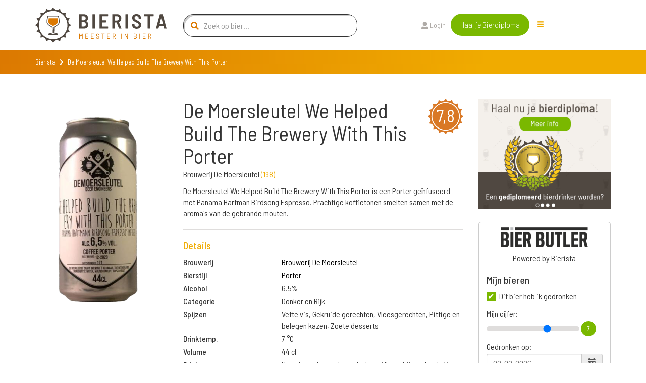

--- FILE ---
content_type: text/html; charset=utf-8
request_url: https://www.bierista.nl/de-moersleutel-we-helped-build-the-brewery-with-this-porter
body_size: 10318
content:
<!DOCTYPE html>
<html>
<head>
<meta charset='utf-8'>
<meta name="viewport" content="width=device-width, initial-scale=1.0">
<title>De Moersleutel We Helped Build The Brewery With This Porter</title>
<meta name="author" content="Bierista">
<meta name="dcterms.rights" content="Copyright 2019 Bierista">
<!-- Google tag (gtag.js) -->
<script async src="https://www.googletagmanager.com/gtag/js?id=G-060YGDRQ2W"></script>
<script>
  window.dataLayer = window.dataLayer || [];
  function gtag(){dataLayer.push(arguments);}
  gtag('js', new Date());
  gtag('config', 'G-060YGDRQ2W');
</script>


<meta name="robots" content="index, follow" />

<meta name="description" content="De Moersleutel We Helped Build The Brewery With This Porter is een Porter, gebrouwen door Brouwerij De Moersleutel uit de categorie Donker en Rijk.  ✅ Juiste keuze.">
<link rel="canonical" href="https://www.bierista.nl/de-moersleutel-we-helped-build-the-brewery-with-this-porter">
<!-- iOS icons -->
<link rel="apple-touch-icon-precomposed" href="https://www.bierista.nl/icon_60x60.png">
<link rel="apple-touch-icon-precomposed" sizes="76x76" href="https://www.bierista.nl/icon_76x76.png">
<link rel="apple-touch-icon-precomposed" sizes="120x120" href="https://www.bierista.nl/icon_120x120.png">
<link rel="apple-touch-icon-precomposed" sizes="152x152" href="https://www.bierista.nl/icon_152x152.png">

<!-- Tile icon for Win8 (144x144 + tile color) -->
<meta name="msapplication-TileImage" content="https://www.bierista.nl/icon_144x144.png">
<meta name="msapplication-TileColor" content="#221d19">

<!-- Chrome Add to Homescreen -->
<meta name="mobile-web-app-capable" content="yes">
<link rel="shortcut icon" sizes="196x196" href="https://www.bierista.nl/icon_196x196.png">

<!-- favicon -->
<link rel="shortcut icon" href="https://www.bierista.nl/favicon.png" type="image/png"/>

<meta property="og:locale" content="nl_NL" />
<meta property="og:type" content="article" />
<meta property="og:title" content="De Moersleutel We Helped Build The Brewery With This Porter" />
<meta property="og:description" content="De Moersleutel We Helped Build The Brewery With This Porter is een Porter, gebrouwen door Brouwerij De Moersleutel uit de categorie Donker en Rijk.  ✅ Juiste keuze." />
<meta property="og:url" content="https://www.bierista.nl/de-moersleutel-we-helped-build-the-brewery-with-this-porter" />
<meta property="og:site_name" content="Bierista" />








<link rel="stylesheet" media="all" href="/assets/application_2018-391e93ba8cebeaed3cde0a3c121e10b0ba12512c89f7899d5772d87dca426ce5.css" />
<script src="/assets/application_2018-1956ddceed2eda4079c5657829e7770ced98ba82b4e02e584c823db8d64031db.js"></script>
<meta name="csrf-param" content="authenticity_token" />
<meta name="csrf-token" content="XVZjrvdO/KntiaectXNjbZuR/tIBhlFqvYzdUCJ8DbDNiEklYl0Y0qzJaTQQNeabjdlDC3BjXJwwRex/5qTuFQ==" />
<script>
  !function(f,b,e,v,n,t,s)
  {if(f.fbq)return;n=f.fbq=function(){n.callMethod?
  n.callMethod.apply(n,arguments):n.queue.push(arguments)};
  if(!f._fbq)f._fbq=n;n.push=n;n.loaded=!0;n.version='2.0';
  n.queue=[];t=b.createElement(e);t.async=!0;
  t.src=v;s=b.getElementsByTagName(e)[0];
  s.parentNode.insertBefore(t,s)}(window, document,'script',
  'https://connect.facebook.net/en_US/fbevents.js');
  fbq('init', '1490750350963772');
  fbq('track', 'PageView');
</script>

<script type="application/ld+json">
{
  "@context": "http://schema.org/",
  "@type": "Product",
  "name": "De Moersleutel We Helped Build The Brewery With This Porter",
  "description": "De Moersleutel We Helped Build The Brewery With This Porter is een Porter geïnfuseerd met Panama Hartman Birdsong Espresso. Prachtige koffietonen smelten samen met de aroma&#39;s van de gebrande mouten. ",
  "aggregateRating": {
    "@type": "AggregateRating",
    "ratingValue": "7.8",
    "bestRating": "10",
    "ratingCount": "1"
  }
}
</script>
</head>

<body class="main-website">
  <noscript><img height="1" width="1" style="display:none" src="https://www.facebook.com/tr?id=1490750350963772&ev=PageView&noscript=1"/></noscript>

  <header>
  <nav class="navbar navbar-default navbar-fixed-top navbar-main-website">
    
    <div class="container">
      <div class="row">
        <!-- Brand and toggle get grouped for better mobile display -->
        <div class="navbar-header col-md-3">
          <button type="button" class="navbar-toggle collapsed" data-toggle="collapse" data-target="#navbar-collapse-1" aria-expanded="false">
            <span class="sr-only">Toggle navigation</span>
            <span class="icon-bar top-bar"></span>
            <span class="icon-bar middle-bar"></span>
            <span class="icon-bar bottom-bar"></span>
          </button>
          <a id="search_form_toggle_xs" class="search_form_toggle visible-sm visible-xs" href="javascript:void()"><i class="fas fa-search"></i></a>
          <a class="navbar-brand" title="Bierista" href="/"><img src="/assets/2018/Bierista-36774826f97849fd57a4c8f0366b2fd33ad7c2136d900a33e14387583495d075.svg" /></a>
        </div>

        <div class="collapse navbar-collapse" id="navbar-collapse-1">
          <ul class="nav navbar-nav main-navbar-ul">
            <li class="search hidden-sm hidden-xs">
              <a id="search_form_toggle" href="javascript:void()"><i class="fas fa-search"></i></a>
            </li>
            <li class="">
              <a class="" id="search_t2" href="javascript:void(0)">
                Zoek bier
                
</a>            </li>
            <li class="">
              <a class="" id="" href="/pages/wat-is-bierista">
                Bierista®
                
</a>            </li>
            <li class="">
              <a class="" id="" href="/bieristas">
                Hall of Fame
                
</a>            </li>
            <li class="">
              <a class="" id="" href="https://www.bierista.nl/shop">
                Shop
                
</a>            </li>
            <li class="">
              <a class="" id="" href="/cadeaubox">
                Bierista® cadeaubox
                
</a>            </li>
            <li class="">
              <a class="" id="" href="/bierlijsten">
                Top 10
                
</a>            </li>
            <li class="">
              <a class="" id="" href="/proefdebieren">
                Cursus &#39;Bier proeven kun je leren&#39;
                
</a>            </li>
            <li class="">
              <a class="" id="" href="/bier-en-spijs-cursus">
                Cursus Bier &amp; Spijs 
                
</a>            </li>
          </ul>
          <div id="search-form-container" class="col-md-4 search-form-container nav navbar-nav">
  <div class="col-md-12">
    <form novalidate="novalidate" class="simple_form beersearch" action="/topbar_search" accept-charset="UTF-8" method="post"><input name="utf8" type="hidden" value="&#x2713;" /><input type="hidden" name="authenticity_token" value="YfURfk/C5OQyrxfzjc1QIGgyXR2QXznY8gEtkxRe5T20f3HIXEvtDWtISR24lzVX/2Y99kp2M7SRDEE29jTaew==" />
      <span class="search-icon"><i class="fas fa-search"></i></span>
      <input type="text" class="form-control search-input" name="search" id="beersearch_search" placeholder="Zoek op bier...">
      <button type="submit" class="btn btn-green hidden pull-right">Zoeken</button>
      <span class="close-icon hidden" id="close_search_form"><i class="fas fa-times"></i></span>
</form>  </div>
  <div class="results-container" id="header_search_results_container">
  </div>
</div><script>
$(document).ready(function() {
$('#beersearch_search').autocomplete({
  serviceUrl: '/search/beer_autocomplete',
  minChars: 2,
  triggerSelectOnValidInput: false,
  onSelect: function (suggestion) {
    if (suggestion.data.startsWith("brew_"))  {
      window.location.href = '/brouwerij/' + suggestion.data.replace(/^brew_/, '');
    } else if (suggestion.data.startsWith("peop_")) {
      window.location.href = '/profiles/' + suggestion.data.replace(/^peop_/, '');
    } else {
      window.location.href = '/' + suggestion.data;
    }
  }
});
});
</script>


          <ul class="nav navbar-nav col-md-4 navbar-right">
              <li><a href="/users/sign_in"><i class="fas fa-user"></i> Login</a>
              </li>
            <li class="nav-register">
              <a class="btn btn-green" href="/bieropleiding">Haal je Bierdiploma</a>
            </li>
            <li class="hidden-xs hidden-sm">
              <div class="drop-menu">
                <div class="dropbtn"><span class="glyphicon glyphicon-menu-hamburger"></div>
                <div class="dropdown-content__wrapper">
                  <div class="dropdown-content">
                      <a id="search_t2" class="visible-xs" href="javascript:void(0)">
                        Zoek bier
</a>                      <a id="" class="" href="/pages/wat-is-bierista">
                        Bierista®
</a>                      <a id="" class="" href="/bieristas">
                        Hall of Fame
</a>                      <a id="" class="" href="https://www.bierista.nl/shop">
                        Shop
</a>                      <a id="" class="" href="/cadeaubox">
                        Bierista® cadeaubox
</a>                      <a id="" class="" href="/bierlijsten">
                        Top 10
</a>                      <a id="" class="" href="/proefdebieren">
                        Cursus &#39;Bier proeven kun je leren&#39;
</a>                      <a id="" class="" href="/bier-en-spijs-cursus">
                        Cursus Bier &amp; Spijs 
</a>                  </div>
                </div>
                </div>
            </li>
          </ul>
        </div>

      </div>
    </div>
  </nav>
</header>


    <div class="breadcrumb-wrapper extra_padding_for_nav">
  <div class="container">
    <div class="row">
      <div class="col-xs-12">
        <ol class="breadcrumb">
          <li><a href="/">Bierista</a></li>
          <i class="fa fa-chevron-right"></i>
          <li class="active">De Moersleutel We Helped Build The Brewery With This Porter</li>
        </ol>
      </div>
    </div>
  </div>
</div>

  









<section id="bier-overview">
  <div class="container">
    <div class="row">
      <div class="col-md-3 col-sm-6">
        <div class="short-beer-info-image">
             <img class="h100" src="https://res.cloudinary.com/bierista/image/upload/c_fit,h_400/v1556523909/de-moersleutel-we-helped-build-the-brewery-with-this-porter" />
        </div>
      </div>

      <div class="col-md-6 col-sm-6 beerinfo_col">
          <span class="rating-button pull-right">7,8</span>
        <h1>De Moersleutel We Helped Build The Brewery With This Porter</h1>
          <p>Brouwerij De Moersleutel <span class="light-orange">(<a href="/brouwerij/brouwerij-de-moersleutel">198</a>)</span></p>
        <div class="text-content">
          <div class="addReadMore showlesscontent" data-count="500">
            De Moersleutel We Helped Build The Brewery With This Porter is een Porter geïnfuseerd met Panama Hartman Birdsong Espresso. Prachtige koffietonen smelten samen met de aroma's van de gebrande mouten. 
          </div>
        </div>

        <div class="line-seperator__gray"></div>

        <div class="long-beer-info">
          <h4 class="light-orange">Details</h4>
            <div class="row long-beer-info__single">
              <div class="col-xs-4"><b>Brouwerij</b></div><div class="col-xs-8"><a href="/brouwerij/brouwerij-de-moersleutel">Brouwerij De Moersleutel</a></div>
            </div>
            <div class="row long-beer-info__single">
              <div class="col-xs-4"><b>Bierstijl</b></div><div class="col-xs-8"><a href="/stijl/porter">Porter</a></div>
            </div>
          <div class="row long-beer-info__single">
            <div class="col-xs-4"><b>Alcohol</b></div><div class="col-xs-8">6.5%</div>
          </div>
            <div class="row long-beer-info__single">
              <div class="col-xs-4"><b>Categorie</b></div><div class="col-xs-8">Donker en Rijk</div>
            </div>
            <div class="row long-beer-info__single">
              <div class="col-xs-4"><b>Spijzen</b></div><div class="col-xs-8">Vette vis, Gekruide gerechten, Vleesgerechten, Pittige en belegen kazen, Zoete desserts</div>
            </div>
            <div class="row long-beer-info__single">
              <div class="col-xs-4"><b>Drinktemp.</b></div><div class="col-xs-8">7 &deg;C</div>
            </div>
            <div class="row long-beer-info__single">
              <div class="col-xs-4"><b>Volume</b></div><div class="col-xs-8">44 cl</div>
            </div>
            <div class="row long-beer-info__single">
              <div class="col-xs-4"><b>Drinkmoment</b></div><div class="col-xs-8">Haardvuur, In goed gezelschap, Alleen, bij een boek, Voor het slapen gaan</div>
            </div>
            <div class="row long-beer-info__single">
              <div class="col-xs-4"><b>Gisting</b></div><div class="col-xs-8">Bovengistend</div>
            </div>

        </div>

      </div>
      <div class="col-md-3 col-sm-12">
          <div class="row sidebar_row">
  <div class="col-md-12 text-center">
      <a target="_blank" rel="nofollow noopener noreferrer" onclick="ga(&#39;send&#39;, &#39;event&#39;, &#39;banner&#39;, &#39;click&#39;, &#39;bierpagina-banner&#39;, &#39;7&#39;); " href="https://www.bierista.nl/bieropleiding">
           <img class="beerbanner_image" style="max-width: 300px;" src="https://res.cloudinary.com/bierista/image/upload/c_fit,h_250,w_300/v1521729713/zabhu7w6sryg5wnintkb" />
</a>  </div>
</div>

          <div class="beerlog" id="user_main_beerlog">
            <div class="row bierbutlerlogo">
              <div class="col-xs-12">
                <div>
                <img width="175" src="/assets/2020/bierbutler_logo-ef073a1adf3cb5a91d09e16a91d97e86dbdbffe1e78bd18467382f3dc13187f8.png" />
                </div>
                Powered by Bierista
              </div>
            </div>
            <div class="row">
  <div class="col-md-12">
    <h4>Mijn bieren</h4>
  </div>
</div>
<div class="row main_beerlog_row">
  <div class="col-md-12" id="beerlogform">
<form class="simple_form form-vertical beerlog" id="new_beerlog" novalidate="novalidate" action="" accept-charset="UTF-8" data-remote="true" method="post"><input name="utf8" type="hidden" value="&#x2713;" />
  
  <div class="form-group hidden beerlog_beer_id"><input class="form-control hidden" type="hidden" name="beerlog[beer_id]" id="beerlog_beer_id" /></div>
  <div class="row">
    <div class="col-md-12">
      <input value="0" type="hidden" name="beerlog_form[is_beerlog]" />
      <input class="boolean optional" type="checkbox" value="1" name="beerlog_form[is_beerlog]" id="beerlog_form_is_beerlog" checked  onclick="set_not_on_wishlist()"/>
      <label class="boolean optional" for="beerlog_form_is_beerlog">Dit bier heb ik gedronken</label>
      <div class="radio-textarea">
        <div class="row pt10">
          <div class="col-md-12">
            <label>Mijn cijfer:</label>
            <div class="range-slider">
              <input id="beerlog-score" name="beerlog[score]" class="range-slider__range" type="range" step="0.1" value="7" min="1" max="10" value="0" min="0" max="10">
              <span class="range-slider__value"></span>
              <label id="beerlog-score-error" class="error" generated="true" for="tasting-score"></label>
            </div>
          </div>
        </div>
        <div class="row">
          <div class="col-md-12">
            <label>Gedronken op:</label>
            <div class="form-group date required drank_at">
              <div class="input-group string required date" id="beerlog_date_picker">
                <input type="text" value="02-02-2026" name="beerlog[drank_at]" id="drank_at" data-date-format="DD-MM-YYYY" class="optional form-control">
                <span class="input-group-addon"><span class="glyphicon glyphicon-calendar"></span></span>
              </div>
            </div>
          </div>
        </div>
      </div>
    </div>

  </div>
  <div class="row">
    <div class="col-md-12">
      <input value="0" type="hidden" name="beerlog_form[is_wishlist]" id="input_beerlog_form_is_wishlist" />
      <input class="boolean optional" type="checkbox" value="1" name="beerlog_form[is_wishlist]" id="beerlog_form_is_wishlist" onclick="set_on_wishlist()"/>
      <label class="boolean optional" for="beerlog_form_is_wishlist">Zet op mijn wishlist</label>
    </div>
  </div>

</form></div>
<script>
function set_on_wishlist(){
  if ($('#beerlog_form_is_wishlist').is(":checked")) {
    $( "#beerlog_form_is_beerlog" ).prop( "checked", false );
  } else {
    $( "#beerlog_form_is_beerlog" ).prop( "checked", true );
  }
}

function set_not_on_wishlist(){
  if ($('#beerlog_form_is_beerlog').is(":checked")) {
    $( "#beerlog_form_is_wishlist" ).prop( "checked", false );
  } else {
    $( "#beerlog_form_is_wishlist" ).prop( "checked", true );
  }
}

var rangeSlider = function(){
  var slider = $('.range-slider'),
      range = $('.range-slider__range'),
      value = $('.range-slider__value');

  slider.each(function(){
    value.each(function(){
      var value = $(this).prev().attr('value');
      $(this).html(value);
    });
    range.on('input', function(){
      $(this).next(value).html(this.value);
    });
  });
};

rangeSlider();

</script>

</div>

            <div class="row text-center pt10">
              <div class="col-xs-12">
                <a class="store_link" href="https://itunes.apple.com/nl/app/bier-butler/id1376597912?mt=8">
                  <img src="/assets/2020/app_store_btn-ecfe7015e283dfc1de6f07f65d56ab4b9d8e9847b2f802300869ad5926eb2277.png" />
</a>                <a class="store_link" href="https://play.google.com/store/apps/details?id=nl.socialbrothers.bierbutlerapp.bierbutler">
                  <img src="/assets/2020/play_store_btn-a299250db665483d640c762d0f83a29a0ce3effd777b1459b27463184b1981a9.png" />
</a>              </div>
            </div>
            <div class="row bierbutlerlogo">
              <div class="col-xs-12">
                Altijd jouw favoriete bieren op zak met de Bier Butler App. Download nu!
              </div>
            </div>
          </div>
      </div>
    </div>
  </div>
</section>

<div class="container">
  <div class="line-seperator__orange"></div>
</div>


  <div class="bierista-beer-ratings">
  <div class="container">
    <div class="row">
      <section class="col-sm-12 ratings_section">
        <div class="col-sm-3 col-sm-offset-1 bierista-beer-ratings__scoring hidden-xs">
            <div class="rating-total text-center">
              <span class="rating-button">7,8</span>
            </div>
            <div>
              <div class="bierista-beer-ratings__bierista-score">
                <div class="score-head">
                  <span class="score-head__score">7,8</span>
                </div>
                <p class="score-summary">Smaak</p>
              </div>
              <div class="bierista-beer-ratings__bierista-score">
                <div class="score-head">
                  <span class="score-head__score">7,7</span>
                </div>
                <p class="score-summary">Zicht</p>
              </div>
              <div class="bierista-beer-ratings__bierista-score">
                <div class="score-head">
                  <span class="score-head__score">7,7</span>
                </div>
                <p class="score-summary">Neus</p>
              </div>
            </div>
        </div>
        <div class="col-sm-7 col-sm-offset-1 bierista-beer-ratings__verdict">
            <span class="rating-button pull-right visible-xs">7,8</span>
          <h2 class="header">Het oordeel van de <span>Bierista's</span></h2>
          <p>De Moersleutel We Helped Build The Brewery With This Porter is beoordeeld met een gemiddelde van 7,8 door onze <a href="/bieristas">Bierista&#39;s</a></p>
            <div class="row visible-xs">
              <div class="col-xs-12 bierista-beer-ratings__bierista-score">
                <div class="score-head">
                  <span class="score-head__score">7,8</span>
                </div>
                <p class="score-summary">Smaak</p>
              </div>
              <div class="col-xs-12 bierista-beer-ratings__bierista-score">
                <div class="score-head">
                  <span class="score-head__score">7,7</span>
                </div>
                <p class="score-summary">Zicht</p>
              </div>
              <div class="col-xs-12 bierista-beer-ratings__bierista-score">
                <div class="score-head">
                  <span class="score-head__score">7,7</span>
                </div>
                <p class="score-summary">Neus</p>
              </div>
            </div>
          <div class="row circle-ratings-container">
            <div class="col-sm-6">

                <div class="verdict-row">
    <span class="verdict-row__category">Aroma</span>
    <ul class="verdict-row__rating">
      <li class="rating-circle full"></li><li class="rating-circle full"></li><li class="rating-circle"></li><li class="rating-circle"></li><li class="rating-circle"></li>
    </ul>
  </div>

              
              
                <div class="verdict-row">
    <span class="verdict-row__category">Bitter</span>
    <ul class="verdict-row__rating">
      <li class="rating-circle full"></li><li class="rating-circle"></li><li class="rating-circle"></li><li class="rating-circle"></li><li class="rating-circle"></li>
    </ul>
  </div>

              
                <div class="verdict-row">
    <span class="verdict-row__category">Moutig</span>
    <ul class="verdict-row__rating">
      <li class="rating-circle full"></li><li class="rating-circle full"></li><li class="rating-circle"></li><li class="rating-circle"></li><li class="rating-circle"></li>
    </ul>
  </div>


            </div>
            <div class="col-sm-6">

              
                <div class="verdict-row">
    <span class="verdict-row__category">Body</span>
    <ul class="verdict-row__rating">
      <li class="rating-circle full"></li><li class="rating-circle full"></li><li class="rating-circle full"></li><li class="rating-circle"></li><li class="rating-circle"></li>
    </ul>
  </div>

              
                <div class="verdict-row">
    <span class="verdict-row__category">Alcohol</span>
    <ul class="verdict-row__rating">
      <li class="rating-circle full"></li><li class="rating-circle full"></li><li class="rating-circle"></li><li class="rating-circle"></li><li class="rating-circle"></li>
    </ul>
  </div>


              
              
            </div>
          </div>
              <p>Ben je Bierista? <a href="/users/sign_in">Login</a> en schrijf een review en ontvang +10 <img class="beericon" src="/assets/2018/Biercoin-da14f38a06474cfd7de1c69cea87f6c1210a59260ed63a96bceb61a8ecd6df4d.svg" /></p>
            <div id="add_review_button" class="collapse in">
              <a class="btn btn-green" onclick="return false;" data-toggle="collapse" data-target="#review_info, #add_review_button" href="/bieropleiding">Review toevoegen</a>
            </div>
            <div class="collapse" id="review_info">
              <p>
                Reviews worden alleen geschreven door onze Bierista’s. 
                Jij kunt nu ook Bierista worden door de Bierista Bieropleiding te doen. 
                Zo weten wij zeker dat je de juiste bierkennis in huis hebt om kwalitatief hoogwaardige beoordelingen te schrijven.<br>
              </p>
              <a class="btn btn-green" href="/bieropleiding"> Bestel Bieropleiding</a>
            </div>
        </div>
      </section>
    </div>
  </div>
</div>


<div class="container">
  <div class="line-seperator__orange"></div>
</div>

  <div id="reviewsholder">
    <div class="bieristas-rating-row" id="rev_5402">
  <div class="container">
    <div class="row">
      <section class="review-section col-sm-12">

        <div class="col-sm-5">
          <div class="bierista-rating-and-comments">
            <div class="bierista-rating-and-comments__comment-box">
              <span class="rating-button">7,8</span>
              <div class="row">
                <div class="col-sm-12">
                  <p>"Deze Coffee Porter is gebrouwen voor deelnemers aan een crowdfunding actie ten behoeve van de brouwerij en past goed in de serie van donkere en zwaardere bieren die DeMoersleutel eigen is (veelal Stouts) en komen in blikken van 44 cl. Dit bier komt met het motto 'Panama Hartmann Birdsong Espresso' Infused."</p>
                </div>
              </div>
            </div>
                <div class="bierista-rating-and-comments__profile with-trophy">
                    <div class="trophy-text-container">
                      <h4>Ton van der Koppel</h4>
                        <p class="trophy-paragraph"><span class="trophy-image"><img src="/assets/2018/Biercoin-da14f38a06474cfd7de1c69cea87f6c1210a59260ed63a96bceb61a8ecd6df4d.svg" /></span> 19.960</p>
                    </div>
                </div>
          </div>
        </div>

        <div class="col-sm-7">
          <div class="taste-profile">
            <div class="taste-profile__header">
              <h5>Review
              </h5>
            </div>

            <div class="row">
              <div class="col-sm-4">

                  <div class="verdict-row">
    <span class="verdict-row__category">Aroma</span>
    <ul class="verdict-row__rating">
      <li class="rating-circle full"></li><li class="rating-circle full"></li><li class="rating-circle"></li><li class="rating-circle"></li><li class="rating-circle"></li>
    </ul>
  </div>

                
                
                  <div class="verdict-row">
    <span class="verdict-row__category">Bitter</span>
    <ul class="verdict-row__rating">
      <li class="rating-circle full"></li><li class="rating-circle"></li><li class="rating-circle"></li><li class="rating-circle"></li><li class="rating-circle"></li>
    </ul>
  </div>

                
                  <div class="verdict-row">
    <span class="verdict-row__category">Moutig</span>
    <ul class="verdict-row__rating">
      <li class="rating-circle full"></li><li class="rating-circle full"></li><li class="rating-circle"></li><li class="rating-circle"></li><li class="rating-circle"></li>
    </ul>
  </div>

                
                  <div class="verdict-row">
    <span class="verdict-row__category">Body</span>
    <ul class="verdict-row__rating">
      <li class="rating-circle full"></li><li class="rating-circle full"></li><li class="rating-circle full"></li><li class="rating-circle"></li><li class="rating-circle"></li>
    </ul>
  </div>

                
                  <div class="verdict-row">
    <span class="verdict-row__category">Alcohol</span>
    <ul class="verdict-row__rating">
      <li class="rating-circle full"></li><li class="rating-circle full"></li><li class="rating-circle"></li><li class="rating-circle"></li><li class="rating-circle"></li>
    </ul>
  </div>

                
                

              </div>

              <div class="col-sm-offset-1 col-sm-7 taste-profile__description">
                  <p class="taste-profile__description-text">
                      <span class="rating-button">7,7</span>
                    <span class="light-orange">Zicht</span> Zwart, ondoorzichtig met rijk, grof en vrij donkerbruin schuim, dat langzaam inkrimpt.
                  </p>
                  <p class="taste-profile__description-text">
                      <span class="rating-button">7,7</span>
                    <span class="light-orange">Neus</span> Wat donker moutig, beetje bitterheid, vermoeden van wat mokka met vooral donkere chocolade.
                  </p>
                  <p class="taste-profile__description-text">
                      <span class="rating-button">7,8</span>
                    <span class="light-orange">Smaak</span> Mooie, iets vollige, licht romige mokka gekleurde smaak en beantwoordt hiermee geheel aan de verwachting van een Coffee Porter. Niet te zwaar (6,5 % alcohol), zelfs iets dun en daarmee prima doordrinkbaar. Je hoeft er niet per se apart voor te gaan zitten om nippend je door de essentie(s) van het bier heen te slaan en mogelijke zwaarte langzaam te laten inwerken. In de nasmaak mokka en bittertje.
                  </p>
                  <p class="taste-profile__description-text">
                    <span class="light-orange">Spijssuggestie</span> Pittig gemarineerd vlees (van de bbq).
                  </p>
              </div>

            </div>
          </div>
        </div>

      </section>
    </div>
  </div>
</div>

  </div>



<section id="filter-beerlist">
  <div class="container">
    <div class="row">
      <div class="col-md-12">
        <section id="single-blog-items">
          <div class="row">
            <div class="col-md-3 col-sm-6 article-filter-items article-tile">
  <div class="single-blog-item">
    <div class="single-blog-item__image on_articles_page text-center">
      <a href="/actueel/gigant-keert-terug-naar-nederland">
          <img height="240" class="image-round-corner img-responsive" src="https://res.cloudinary.com/bierista/image/upload/c_fill,h_240/v1768426141/article-articleimage-2096.png" />
          <div class="pubdate">14-01-26</div>
</a>    </div>
    <div class="single-blog-item__content on_articles_page">
      <div class="row">
        <div class="col-sm-12">
          <h4>Gigant keert terug naar Nederland</h4>
        </div>
      </div>
        <p>Één van de grootste biermerken ter wereld, keert terug naar Nederland. Per direct in verschillende horecagelegenheden en vanaf 16 maart ook bij supermarkten zoals Albert Heijn en Jumbo. Een comeback van een gigant in de Nederlandse bierschappen. </p>
      <a href="/actueel/gigant-keert-terug-naar-nederland">Verder lezen</a>
    </div>
  </div>
</div>

<div class="col-md-3 col-sm-6 article-filter-items article-tile">
  <div class="single-blog-item">
    <div class="single-blog-item__image on_articles_page text-center">
      <a href="/actueel/is-breda-de-bierhoofdstad">
          <img height="240" class="image-round-corner img-responsive" src="https://res.cloudinary.com/bierista/image/upload/c_fill,h_240/v1767960216/article-articleimage-2095.png" />
          <div class="pubdate">09-01-26</div>
</a>    </div>
    <div class="single-blog-item__content on_articles_page">
      <div class="row">
        <div class="col-sm-12">
          <h4>Is Breda de bierhoofdstad?</h4>
        </div>
      </div>
        <p>Onlangs stelden we de vraag: "Is Rotterdam de Bierhoofdstad van Nederland?" Het lokte een interessante discussie uit, maar het antwoord daarop kunnen we je niet geven. Vandaag nomineren we echter wel een andere kandidaat. Want wist je dat de Breda al eeuwenlang bekend staat als echte bierstad?</p>
      <a href="/actueel/is-breda-de-bierhoofdstad">Verder lezen</a>
    </div>
  </div>
</div>

<div class="col-md-3 col-sm-6 article-filter-items article-tile">
  <div class="single-blog-item">
    <div class="single-blog-item__image on_articles_page text-center">
      <a href="/actueel/dry-january-waar-komt-dat-vandaan">
          <img height="240" class="image-round-corner img-responsive" src="https://res.cloudinary.com/bierista/image/upload/c_fill,h_240/v1767457486/article-articleimage-2094.png" />
          <div class="pubdate">03-01-26</div>
</a>    </div>
    <div class="single-blog-item__content on_articles_page">
      <div class="row">
        <div class="col-sm-12">
          <h4>Dry January, waar komt dat vandaan?</h4>
        </div>
      </div>
        <p>In 2025 zagen we de opmars van alcoholvrij- en arm duidelijker zichtbaar worden. En in januari zal die trend ongetwijfeld doorzetten, want sinds de Tweede Wereldoorlog(!) zien we al dat mensen in de eerste maand van het jaar geen alcohol drinken. Toentertijd overigens om hele andere redenen dan nu... </p>
      <a href="/actueel/dry-january-waar-komt-dat-vandaan">Verder lezen</a>
    </div>
  </div>
</div>

<div class="col-md-3 col-sm-6 article-filter-items article-tile">
  <div class="single-blog-item">
    <div class="single-blog-item__image on_articles_page text-center">
      <a href="/actueel/is-rotterdam-de-bierhoofdstad">
          <img height="240" class="image-round-corner img-responsive" src="https://res.cloudinary.com/bierista/image/upload/c_fill,h_240/v1767011182/article-articleimage-2093.png" />
          <div class="pubdate">29-12-25</div>
</a>    </div>
    <div class="single-blog-item__content on_articles_page">
      <div class="row">
        <div class="col-sm-12">
          <h4>Is Rotterdam de Bierhoofdstad?</h4>
        </div>
      </div>
        <p>De vraag van vandaag luidt: "Is Rotterdam de Bierhoofdstad van Nederland?" De organisatie achter Rotterdam Beerfest, dat op zaterdag 7 februari terugkeert, denkt het antwoord te weten: absoluut. Het is echter niet ondenkbaar dat zij ietwat vooringenomen zijn, dus laten we het antwoord vooralsnog in het midden.
</p>
      <a href="/actueel/is-rotterdam-de-bierhoofdstad">Verder lezen</a>
    </div>
  </div>
</div>


          </div>
        </section>
      </div>
    </div>
  </div>
</section>



<script>
function initBeerPageReadMoreReviews() {
  $('a#more_reviews').click(function (e) {
    e.preventDefault();

    $.ajax({
      type: "GET",
      url: $(this).attr('data-url'),
      data: {
        offset: $(this).data('offset'),
        so: $(this).data('so')
      },
      dataType: "script"
    });
  });
}
$(document).ready(function() {
  initBeerPageReadMoreReviews();
  jQuery('#video-modal').on('hidden.bs.modal', function (e) {
    $('#video-modal iframe').attr('src', "");
    $('#video-modal iframe').attr('src', jQuery("#video-modal ").attr("src"));
  });
});
</script>




  

  <section id="cta" class="cta-bar">
    <div class="container">
      <div class="row">
        <div class="col-lg-offset-3 col-lg-6">
          <div class="row">
          <div class="col-xs-12 text-center">
  <a class="btn btn-green" role="button" href="https://www.bierista.nl/bieropleiding?utm_source=site&utm_medium=scroll-footer&utm_campaign=promo">
Haal het officiële Bierdiploma --> KLIK HIER <-- 
  </a>
</div>



          </div>
        </div>
      </div>
    </div>
  </section>

<script>
function showBetween($el, $top, $bottom) {
    function measure() {
        var top_height = $top.height();
        if (($(window).width() > 991) && (top_height < 20)) {
          top_height = 20;
        }
        var position = window.pageYOffset || document.documentElement.scrollTop || document.body.scrollTop || 0;
        var offset = $bottom[0].getBoundingClientRect();
        var addTop = position < top_height;
        var addBottom = offset.top < window.innerHeight && offset.bottom >= 0;

        $el.toggleClass('show-between--top', addTop);
        $el.toggleClass('show-between--bottom', addBottom);
    }

    $(window).on('scroll', measure);
    $(window).on('resize', measure);
    measure();
}

$(document).ready(function() {
$(function () {
  if ( $(window).width() < 992) {
    showBetween($('#cta'), $('header'), $('.footer__links-nix'));
  } else {
    if ($('.breadcrumb-wrapper')) {
      showBetween($('#cta'), $('.breadcrumb-wrapper'), $('.footer__links-nix'));
    } else {
      showBetween($('#cta'), $('header'), $('.footer__links-nix'));
    }
  }
});
});
</script>




  
<div class="fb-images-row">
</div>

<footer class="footer">
  <img class="footer__logo" title="Logo footer" src="/assets/2018/mainwebsite/logo-footer-cd68208eab57c6fb22ac721f329b9f75c9ae3373b3dde3be8987488ea8afab59.svg" />
  <div class="footer__social">
    <a href="https://www.facebook.com/Bierista.nl" alt="Bierista op Facebook" target="_blank" rel="nofollow noopener noreferrer" class="footer__social-icon"><img src="/assets/2018/Facebook-beb63caca4445e743df6bea71eb6edb3b9cad3abcd5edcdc7e6896938a401ab5.svg" /></a>
    <a href="https://twitter.com/Bierista" alt="Bierista op Twitter" target="_blank" rel="nofollow noopener noreferrer" class="footer__social-icon"><img src="/assets/2018/Twitter-b75d8de051bebcdc4ebfa7f4bc85a51fbd65aff623f2f55967c33115e3a8d5e2.svg" /></a>
    <a href="https://www.instagram.com/bierista.nl/" alt="Bierista.nl Instagram" target="_blank" rel="nofollow noopener noreferrer" class="footer__social-icon"><img src="/assets/2018/Instagram-00987c8ef0583318fbbb10bff243d27d0ce4e1dff60cdbcceeac350396b4b952.svg" /></a>
    <a href="https://www.linkedin.com/company/bierista/?originalSubdomain=nl" alt="Bierista.nl LinkedIn" target="_blank" rel="nofollow noopener noreferrer" class="footer__social-icon"><img src="/assets/2018/LinkedIn-ee68fad9d410e924d87f767059730b0db8ffd3bdd18d2a498e825f13c3eb63f6.svg" /></a>
    <a href="https://www.youtube.com/channel/UCZX6J0eFLCykToJXnpyKvbw" alt="Bierista.nl YouTube" target="_blank" rel="nofollow noopener noreferrer" class="footer__social-icon"><img src="/assets/2018/Youtube-87d2009de8ac83f9e6d38db456c7cd47bb42dfb29d36f9011df56f3f67e3f179.svg" /></a>
  </div>

  <div class="footer__bottom">
    <h4 class="footer__bottom-title text-center">De Bierista&reg; Bieropleiding is o.a. bekend van:</h4>
    <div class="container">
      <div class="row">
        <div class="col-sm-5 trustpilot text-center">
          <a target="_blank" rel="nofollow noopener noreferrer" href="https://nl.trustpilot.com/review/bierista.nl">
            <img class="trustpilot__logo" src="/assets/2018/footer/trustpilot-1061dd5b107bb5b0acf0448b6ae53142e6f2c22a4d3255f2bad75a033ab8c261.png" /><br>
            <img class="trustpilot__logo" src="/assets/2018/footer/trustpilot-d65549e2559db54bc96c4c5489035d6333ade495573f4bef5f9557592bbddad2.svg" />
</a>        </div>
        <div class="col-sm-7 footer__brands">
          <img class="footer__brands-img" src="/assets/2018/footer/a-d-68da172effee3182667c90773a9c6536b4d704c79d9cd006ed6884bdbd118ca9.png" />
          <img class="footer__brands-img" src="/assets/2018/footer/rtl-nieuws-849828b834cdebad59aa35bdccd3e34ccf3c532cc7c0fa3b466428ca6bee1891.png" />
          <img class="footer__brands-img" src="/assets/2018/footer/radio-538-e949dd97b14f3fab5a29da6119450d4c47b84ff90b998b07cd6d2e2a675f32b3.png" />
          <img class="footer__brands-img" src="/assets/2018/footer/misset_horeca-7a4f163e229db8e4fe9c7ed2e081e976cbd93055103417777a38e3a6ac0c76d4.jpg" />
          <img class="footer__brands-img" src="/assets/2018/footer/npo-0ee8200c270ddc4f25137c187b9670713a43ff41051980bdcdea468b8dad9df5.png" />
        </div>
      </div>
    </div>

    <div class="container">
      <hr />
      <div class="row footer__links">
        <div class="footer__links-block col-xs-12 col-sm-4 text-center">
            <a href="/pages/faq">Faq</a>
            <a href="/contact">Contact</a>
            <a href="/biersommelier">Biersommelier</a>
            <a href="/pages/werken-bij">Werken bij</a>
        </div>
        <div class="col-xs-4 col-xs-offset-4 col-sm-2 col-sm-offset-1">
          <img class="footer__links-nix" title="Nix 18" src="/assets/2018/mainwebsite/nix-18-a6b1dfbf6c5581a656b2e1d579f8c377439e9f05938957edf76a52ad40d214ec.svg" />
        </div>
        <div class="footer__links-block col-xs-12 col-sm-4 col-sm-offset-1 text-center">
            <a href="/privacy">Cookies</a>
            <a href="/terms">Voorwaarden</a>
            <a href="/privacy">Privacybeleid</a>
        </div>
      </div>
    </div>
  </div>
</footer>

  <!--Start Cookie Script--> <script type="text/javascript" charset="UTF-8" src="//eu.cookie-script.com/s/9dc6657531b35f4d24cc2480642d7e11.js"></script> <!--End Cookie Script-->

  <script type="text/javascript"> _linkedin_partner_id = "4758234"; window._linkedin_data_partner_ids = window._linkedin_data_partner_ids || []; window._linkedin_data_partner_ids.push(_linkedin_partner_id); </script>
<script type="text/javascript"> (function(l) { if (!l){window.lintrk = function(a,b){window.lintrk.q.push([a,b])}; window.lintrk.q=[]} var s = document.getElementsByTagName("script")[0]; var b = document.createElement("script"); b.type = "text/javascript";b.async = true; b.src = "https://snap.licdn.com/li.lms-analytics/insight.min.js"; s.parentNode.insertBefore(b, s);})(window.lintrk); </script>
<noscript><img height="1" width="1" style="display:none;" alt="" src="https://px.ads.linkedin.com/collect/?pid=4758234&fmt=gif" /></noscript>

</body>
</html>


--- FILE ---
content_type: image/svg+xml
request_url: https://www.bierista.nl/assets/2018/mainwebsite/logo-footer-cd68208eab57c6fb22ac721f329b9f75c9ae3373b3dde3be8987488ea8afab59.svg
body_size: 3474
content:
<svg enable-background="new 0 0 77.7 70.7" viewBox="0 0 77.7 70.7" xmlns="http://www.w3.org/2000/svg"><path d="m59.2 20.9c-.1-.1-.3-.2-.4-.3-.6-.4-1.3-.9-1.7-1.6-.1-.8-.3-1.6-.5-2.3 0-.8.5-1.5.9-2.1.1-.1.2-.3.3-.4.2-.3.4-.6.3-.8-.1-.3-.4-.4-.8-.4-.2 0-.3-.1-.5-.1-.7-.1-1.5-.3-2.2-.9-.4-.7-.9-1.3-1.3-2-.3-.8-.2-1.6 0-2.3 0-.2.1-.3.1-.5.1-.4.1-.7 0-.9-.1-.1-.5-.1-.9 0-.2 0-.3.1-.5.1-.7.2-1.5.3-2.3.1-.6-.5-1.3-.9-2-1.3-.6-.6-.8-1.4-.9-2.1 0-.2-.1-.3-.1-.5-.1-.4-.2-.7-.3-.8-.2-.1-.5.1-.8.4-.1.1-.3.2-.4.3-.6.4-1.3.9-2.1 1-.6-.1-1.1-.2-1.7-.3-.8-.4-1.2-1-1.6-1.7-.1-.2-.2-.3-.3-.4-.2-.3-.4-.6-.6-.6-.2 0-.4.3-.6.6-.2.1-.3.3-.3.4-.4.6-.9 1.3-1.6 1.7-.8.1-1.6.3-2.3.5-.8 0-1.5-.5-2.1-.9-.1-.1-.3-.2-.4-.3-.3-.2-.6-.4-.8-.3-.2.1-.2.4-.3.8 0 .1-.1.3-.1.5-.1.7-.3 1.5-.9 2.2-.8.3-1.5.8-2.1 1.3-.8.3-1.6.2-2.3 0-.2 0-.3-.1-.5-.1-.4-.1-.7-.1-.9 0-.1.1-.1.5 0 .9 0 .2.1.3.1.5.2.7.3 1.5.1 2.3-.5.6-.9 1.3-1.3 2-.6.6-1.4.8-2.1.9-.2 0-.3.1-.5.1-.4.1-.7.2-.8.3-.1.2.1.5.4.8.1.1.2.3.3.4.4.6.9 1.3 1 2.1-.1.6-.2 1.1-.3 1.7-.4.8-1 1.2-1.7 1.6-.2.1-.3.2-.4.3-.3.2-.6.4-.6.6 0 .2.3.4.6.6.1.1.3.2.4.3.6.4 1.3.9 1.7 1.6.1.8.3 1.6.5 2.3 0 .8-.5 1.5-.9 2.2-.1.1-.2.3-.3.4-.2.3-.4.6-.3.8.1.2.4.2.8.3.2 0 .3.1.5.1.7.1 1.5.3 2.2.9.4.7.9 1.3 1.3 2 .3.8.2 1.6 0 2.3 0 .2-.1.3-.1.5-.1.4-.1.7 0 .9.1.1.5.1.9 0 .1 0 .3-.1.5-.1.7-.2 1.5-.3 2.3-.1.6.5 1.3.9 2 1.3.6.6.8 1.4.9 2.1 0 .2.1.3.1.5.1.4.2.7.3.8.2.1.5-.1.8-.4.1-.1.3-.2.4-.3.6-.4 1.3-.9 2.1-1 .6.1 1.1.2 1.7.3.8.4 1.2 1 1.6 1.7.1.2.2.3.3.4.2.3.4.6.6.6.2 0 .4-.3.6-.6.1-.1.2-.3.3-.4.4-.6.9-1.3 1.6-1.7.8-.1 1.6-.3 2.3-.5.8 0 1.5.5 2.2.9.1.1.3.2.4.3.3.2.6.4.8.3.2-.1.2-.4.3-.8 0-.2.1-.3.1-.5.1-.7.3-1.5.9-2.2.7-.4 1.3-.8 2-1.3.8-.3 1.6-.2 2.3 0 .2 0 .3.1.5.1.4.1.7.1.9 0 .1-.1.1-.5 0-.9 0-.2-.1-.3-.1-.5-.2-.7-.3-1.5-.1-2.3.5-.6.9-1.3 1.3-2 .6-.6 1.4-.8 2.1-.9.2 0 .3-.1.5-.1.4-.1.7-.2.8-.3.1-.2-.1-.5-.4-.8-.1-.1-.2-.3-.3-.4-.4-.6-.9-1.3-1-2.1.1-.6.2-1.1.3-1.7.4-.8 1-1.2 1.7-1.6.2-.1.3-.2.4-.3.3-.2.6-.4.6-.6 0-.2-.3-.4-.6-.6z" fill="#504841"/><path d="m38.8.5c.2 0 .4.3.6.6.1.1.2.3.3.4.4.6.9 1.3 1.6 1.7.6.1 1.1.2 1.7.3.8-.1 1.5-.5 2.1-1 .1-.1.3-.2.4-.3.3-.2.5-.4.7-.4h.1c.2.1.3.4.3.8 0 .1.1.3.1.5.1.7.4 1.5.9 2.1.7.4 1.4.8 2 1.3.3.1.6.1.9.1.5 0 1-.1 1.4-.2.2 0 .3-.1.5-.1.2-.1.4-.1.6-.1.1 0 .2 0 .3.1.1.1.1.5 0 .9 0 .2-.1.3-.1.5-.1.7-.3 1.5 0 2.3.5.6.9 1.3 1.3 2 .6.6 1.4.7 2.2.9.2 0 .3.1.5.1.4.1.7.1.8.3.1.2-.1.5-.3.8-.1.1-.2.3-.3.4-.4.6-.9 1.3-.9 2.1.2.8.4 1.5.5 2.3.4.8 1 1.2 1.7 1.6.2.1.3.2.4.3.3.2.6.4.6.6 0 .2-.3.4-.6.6-.1.1-.3.2-.4.3-.6.4-1.3.9-1.7 1.6-.1.6-.2 1.1-.3 1.7.1.8.5 1.5 1 2.1.1.1.2.3.3.4.2.3.4.6.4.8-.1.2-.4.3-.8.3-.1 0-.3.1-.5.1-.7.1-1.5.4-2.1.9-.4.7-.8 1.4-1.3 2-.3.8-.1 1.6.1 2.3 0 .2.1.3.1.5.1.4.1.7 0 .9-.1.1-.2.1-.3.1-.2 0-.4 0-.6-.1-.2 0-.3-.1-.5-.1-.4-.1-.8-.2-1.3-.2-.4 0-.7 0-1.1.2-.6.5-1.3.9-2 1.3-.6.6-.7 1.4-.9 2.2 0 .2 0 .3-.1.5-.1.4-.1.7-.3.8h-.1c-.2 0-.4-.2-.7-.3-.1-.1-.3-.2-.4-.3-.6-.4-1.3-.9-2.2-.9-.8.2-1.5.4-2.3.5-.8.4-1.2 1-1.6 1.7-.1.2-.2.3-.3.4-.2.3-.4.6-.6.6-.2 0-.4-.3-.6-.6-.1-.1-.2-.3-.3-.4-.4-.6-.9-1.3-1.6-1.7-.6-.1-1.1-.2-1.7-.3-.8.1-1.5.5-2.1 1-.1.1-.3.2-.4.3-.3.2-.5.4-.7.4 0 0 0 0-.1 0s-.1-.4-.1-.7c0-.1-.1-.3-.1-.5-.1-.7-.4-1.5-.9-2.1-.7-.4-1.4-.8-2-1.3-.3-.1-.6-.1-.9-.1-.5 0-1 .1-1.4.2-.2 0-.3.1-.5.1s-.4.1-.6.1c-.1 0-.2 0-.3-.1-.1-.1-.1-.5 0-.9 0-.2.1-.3.1-.5.1-.7.3-1.5 0-2.3-.5-.6-.9-1.3-1.3-2-.6-.6-1.4-.7-2.2-.9-.2 0-.3 0-.5-.1-.4-.1-.7-.1-.8-.3-.1-.2.1-.5.3-.8.1-.1.2-.3.3-.4.4-.6.9-1.3.9-2.2-.2-.8-.4-1.5-.5-2.3-.4-.8-1-1.2-1.7-1.6-.2-.1-.3-.2-.4-.3-.3-.2-.6-.4-.6-.6 0-.2.3-.4.6-.6.1-.1.3-.2.4-.3.6-.4 1.3-.9 1.7-1.6.1-.6.2-1.1.3-1.7-.1-.8-.5-1.5-1-2.1-.1-.1-.2-.3-.3-.4-.2-.3-.4-.6-.4-.8.1-.2.4-.3.8-.3.1 0 .3-.1.5-.1.7-.1 1.5-.4 2.1-.9.4-.7.8-1.4 1.3-2 .3-.8.1-1.6 0-2.3 0-.2-.1-.3-.1-.5-.1-.4-.1-.7 0-.9.1-.1.2-.1.3-.1.2 0 .4 0 .6.1.2 0 .3.1.5.1.4.1.8.2 1.3.2.4 0 .7 0 1.1-.2.6-.5 1.3-.9 2-1.3.6-.6.7-1.4.9-2.2 0-.2.1-.3.1-.5.1-.4.2-.7.3-.8h.1c.2 0 .4.2.7.3.1.1.3.2.4.3.6.4 1.3.9 2.1.9.8-.2 1.5-.4 2.3-.5.8-.4 1.2-1 1.6-1.7.1-.2.2-.3.3-.4 0-.3.2-.6.4-.6zm0-.5c-.5 0-.8.4-1 .8-.1.1-.2.3-.3.4-.3.5-.8 1.1-1.4 1.4-.8.1-1.5.3-2.2.5-.7 0-1.3-.4-1.8-.8-.1-.1-.3-.2-.4-.3-.4-.3-.7-.4-1-.4-.1 0-.2 0-.3 0-.4.2-.5.7-.6 1.2 0 .1-.1.3-.1.5-.1.7-.2 1.4-.7 1.9-.7.4-1.3.8-1.9 1.3-.2.1-.5.1-.8.1-.4 0-.8-.1-1.2-.1-.2 0-.3-.1-.5-.1s-.4-.1-.6-.1c-.3 0-.5.1-.6.2-.3.3-.2.8-.1 1.3 0 .1.1.3.1.5.1.6.3 1.3.1 2-.5.7-.9 1.3-1.3 1.9-.5.4-1.2.6-1.8.7-.2 0-.4.1-.5.1-.5.1-1 .2-1.1.6-.1.4.1.8.4 1.2.1.1.2.3.3.4.4.5.8 1.1.8 1.8-.1.5-.2 1-.3 1.6-.3.6-.9 1-1.4 1.4-.1.1-.3.2-.4.3-.4.3-.8.6-.8 1 0 .4.4.7.8 1 .1.1.3.2.4.3.5.3 1.1.7 1.4 1.4.1.7.3 1.5.5 2.2 0 .7-.4 1.3-.8 1.8-.1.1-.2.3-.3.4-.3.4-.5.8-.4 1.2.2.4.7.5 1.2.6.1 0 .3.1.5.1.6.1 1.3.3 1.8.7.4.7.8 1.3 1.3 1.9.2.6.1 1.4 0 2 0 .2-.1.3-.1.5-.1.5-.2 1 .1 1.3.1.1.3.2.6.2.2 0 .5-.1.7-.1.1 0 .3-.1.5-.1.4-.1.8-.2 1.3-.2.3 0 .5 0 .7.1.7.5 1.3.9 1.9 1.2.4.5.6 1.2.7 1.8 0 .2.1.3.1.5.1.5.2.9.6 1.1h.2c.3 0 .6-.2 1-.5.1-.1.3-.2.4-.3.5-.4 1.1-.8 1.8-.8.5.1 1 .2 1.6.3.6.3 1 .9 1.4 1.4.1.2.2.3.3.4.3.4.6.8 1 .8.4 0 .7-.4 1-.8.1-.1.2-.3.3-.4.3-.5.7-1.1 1.4-1.4.8-.1 1.5-.3 2.2-.4.7 0 1.3.4 1.8.8.1.1.3.2.4.3.4.3.7.4 1 .4h.3c.4-.2.5-.7.6-1.2 0-.1.1-.3.1-.5.1-.6.3-1.3.7-1.8.7-.4 1.3-.8 1.9-1.3.2-.1.5-.1.8-.1.4 0 .8.1 1.2.1.2 0 .4.1.5.1.2 0 .4.1.6.1.3 0 .5-.1.6-.2.3-.3.2-.8.1-1.3 0-.1-.1-.3-.1-.5-.1-.6-.3-1.3-.1-2 .5-.7.9-1.3 1.3-1.9.5-.4 1.2-.6 1.8-.7.2 0 .4-.1.5-.1.5-.1 1-.2 1.1-.6.2-.5-.1-.9-.4-1.3-.1-.1-.2-.3-.3-.4-.4-.5-.8-1.1-.8-1.8.1-.5.2-1 .3-1.6.3-.6.9-1 1.4-1.4.2-.1.3-.2.4-.3.4-.3.8-.6.8-1 0-.4-.4-.7-.8-1-.1-.1-.3-.2-.4-.3-.5-.3-1.1-.7-1.4-1.4-.1-.7-.3-1.5-.5-2.2 0-.7.4-1.3.8-1.8.1-.1.2-.3.3-.4.3-.4.5-.8.4-1.2-.2-.4-.7-.5-1.2-.6-.1 0-.3-.1-.5-.1-.6-.1-1.3-.3-1.8-.7-.4-.7-.8-1.3-1.3-1.9-.2-.6-.1-1.4 0-2 0-.2.1-.3.1-.5.1-.5.2-1-.1-1.3-.2-.1-.4-.2-.6-.2s-.5.1-.7.1c-.1 0-.3.1-.5.1-.4.1-.8.2-1.3.2-.3 0-.5 0-.7-.1-.7-.5-1.3-.9-1.9-1.3-.4-.5-.6-1.2-.7-1.8 0-.2-.1-.4-.1-.5-.1-.5-.2-.9-.6-1.1-.1 0-.1 0-.2 0-.3 0-.6.2-1 .5-.2.1-.3.2-.5.4-.5.4-1.1.8-1.8.8-.5-.1-1-.2-1.6-.3-.6-.3-1-.9-1.4-1.4 0-.2-.1-.3-.2-.5-.2-.4-.5-.8-1-.8z" fill="#fff"/><circle cx="38.8" cy="21.5" fill="#fff" r="16.9"/><path d="m7 60.4c-.7.6-1.7.9-2.8.9h-4c-.1 0-.1 0-.2-.1 0 0-.1-.1-.1-.2v-12.3c0-.1 0-.1.1-.2 0 0 .1-.1.2-.1h3.7c1.2 0 2.2.3 2.9.9s1 1.5 1 2.6c0 1.3-.5 2.2-1.5 2.7-.1 0-.1.1 0 .1 1.2.6 1.7 1.7 1.7 3.1 0 1.2-.3 2-1 2.6zm-4.9-10v3.4c0 .1 0 .1.1.1h1.7c.6 0 1-.2 1.4-.5s.5-.8.5-1.3c0-.6-.2-1-.5-1.3s-.8-.5-1.4-.5l-1.8.1c.1-.1 0-.1 0 0zm3.3 8.6c.3-.3.5-.8.5-1.4s-.2-1.1-.5-1.4-.8-.5-1.3-.5h-1.9c-.1 0-.1 0-.1.1v3.7c0 .1 0 .1.1.1h1.8c.6-.1 1.1-.3 1.4-.6z" fill="#fff"/><path d="m11.9 61.3s-.1-.1-.1-.2v-12.4c0-.1 0-.1.1-.2 0 0 .1-.1.2-.1h1.7c.1 0 .1 0 .2.1s.1.1.1.2v12.5c0 .1 0 .1-.1.2 0 0-.1.1-.2.1h-1.8c0-.1-.1-.2-.1-.2z" fill="#fff"/><path d="m25.6 50.2s-.1.1-.2.1h-5.1c-.1 0-.1 0-.1.1v3.5c0 .1 0 .1.1.1h3.3c.1 0 .1 0 .2.1s.1.1.1.2v1.4c0 .1 0 .1-.1.2s-.1.1-.2.1h-3.3c-.1 0-.1 0-.1.1v3.5c0 .1 0 .1.1.1h5.1c.1 0 .1 0 .2.1 0 0 .1.1.1.2v1.4c0 .1 0 .1-.1.2 0 0-.1.1-.2.1h-7.1c-.1 0-.1 0-.2-.1 0 0-.1-.1-.1-.2v-12.7c0-.1 0-.1.1-.2 0 0 .1-.1.2-.1h7.1c.1 0 .1 0 .2.1 0 0 .1.1.1.2v1.4s0 .1-.1.1z" fill="#fff"/><path d="m35.3 61.2-2-5.3s-.1-.1-.1-.1h-1.6c-.1 0-.1 0-.1.1v5.2c0 .1 0 .1-.1.2 0 0-.1.1-.2.1h-1.7c-.1 0-.1 0-.2-.1 0 0-.1-.1-.1-.2v-12.4c0-.1 0-.1.1-.2s.1-.1.2-.1h4.3c.7 0 1.3.2 1.9.5.5.3 1 .8 1.3 1.3.3.6.4 1.2.4 2s-.2 1.5-.6 2.1-.9 1-1.5 1.3c-.1 0-.1.1-.1.1l2.2 5.4v.1c0 .1-.1.1-.2.1h-1.8c0 .1-.1 0-.1-.1zm-3.7-10.8v3.6c0 .1 0 .1.1.1h1.9c.5 0 .9-.2 1.3-.5.3-.3.5-.8.5-1.4s-.2-1.1-.5-1.4c-.3-.4-.7-.5-1.3-.5l-2 .1c0-.1 0-.1 0 0z" fill="#fff"/><path d="m41.2 61.3s-.1-.1-.1-.2v-12.4c0-.1 0-.1.1-.2s.1-.1.2-.1h1.6c.1 0 .1 0 .2.1s.1.1.1.2v12.5c0 .1 0 .1-.1.2 0 0-.1.1-.2.1h-1.7c0-.1-.1-.2-.1-.2z" fill="#fff"/><path d="m49 61.1c-.6-.3-1.1-.7-1.4-1.2-.4-.6-.6-1.2-.6-1.9v-.5c0-.1 0-.1.1-.2 0 0 .1-.1.2-.1h1.7c.1 0 .1 0 .2.1 0 0 .1.1.1.2v.4c0 .5.2 1 .6 1.3s.9.5 1.5.5 1-.1 1.3-.4.5-.7.5-1.2c0-.3-.1-.6-.3-.9-.2-.2-.4-.5-.7-.7s-.8-.5-1.5-.8c-.7-.4-1.4-.7-1.8-1-.5-.3-.8-.7-1.1-1.2s-.5-1.1-.5-1.8c0-1.1.3-1.9 1.1-2.5.7-.6 1.6-.9 2.8-.9.8 0 1.5.2 2.1.5s1.1.7 1.4 1.3.5 1.2.5 1.9v.4c0 .1 0 .1-.1.2 0 0-.1.1-.2.1h-1.7c-.1 0-.1 0-.2-.1s-.1-.1-.1-.2v-.4c0-.5-.2-1-.5-1.3s-.8-.5-1.4-.5c-.5 0-.9.1-1.2.4s-.5.7-.5 1.2c0 .3.1.6.2.8.2.2.4.5.7.7s.8.5 1.5.8c.9.5 1.5.9 2 1.2.4.3.8.6 1.1 1.1.3.4.4 1 .4 1.6 0 1.1-.4 1.9-1.1 2.6-.7.6-1.7 1-2.9 1-.9-.1-1.6-.2-2.2-.5z" fill="#fff"/><path d="m66.1 48.5s.1.1.1.2v1.4c0 .1 0 .1-.1.2 0 0-.1.1-.2.1h-2.9c-.1 0-.1 0-.1.1v10.7c0 .1 0 .1-.1.2 0 0-.1.1-.2.1h-1.7c-.1 0-.1 0-.2-.1 0 0-.1-.1-.1-.2v-10.8c0-.1 0-.1-.1-.1h-2.5c-.1 0-.1 0-.2-.1 0 0-.1-.1-.1-.2v-1.4c0-.1 0-.1.1-.2 0 0 .1-.1.2-.1h8c0 .2.1.2.1.2z" fill="#fff"/><path d="m75.4 61.2-.5-2s0-.1-.1-.1h-3.8s-.1 0-.1.1l-.5 2c0 .1-.1.2-.3.2h-1.8c-.2 0-.2-.1-.2-.2l3.3-12.5c0-.1.1-.2.3-.2h2.3c.1 0 .2.1.3.2l3.4 12.5v.1c0 .1-.1.2-.2.2h-1.8c-.1-.1-.2-.2-.3-.3zm-3.9-3.8h2.9.1s0 0 0-.1l-1.5-6s0-.1-.1-.1 0 0-.1.1l-1.3 6.1c-.1 0-.1 0 0 0z" fill="#fff"/><g fill="#dc7901"><path d="m6.8 70.6v-4.5s0-.1.1-.1h.3.1l1 2 1-2h.1.3s.1 0 .1.1v4.5s0 .1-.1.1h-.3s-.1 0-.1-.1v-3.5l-.8 1.6s0 0-.1 0h-.2-.1l-.8-1.7v3.5s0 .1-.1.1z"/><path d="m14.8 66.4h-2v1.6h1.3s.1 0 .1.1v.3s0 .1-.1.1h-1.3v1.7h2s.1 0 .1.1v.3s0 .1-.1.1h-2.4s-.1 0-.1-.1v-4.5s0-.1.1-.1h2.4s.1 0 .1.1l-.1.3c.1 0 .1 0 0 0z"/><path d="m19.7 66.4h-2v1.6h1.3s.1 0 .1.1v.3s0 .1-.1.1h-1.3v1.7h2s.1 0 .1.1v.3s0 .1-.1.1h-2.4s-.1 0-.1-.1v-4.5s0-.1.1-.1h2.4s.1 0 .1.1z"/><path d="m22.2 70.3c-.2-.2-.4-.5-.4-.9v-.2s0-.1.1-.1h.3s.1 0 .1.1v.2c0 .2.1.4.2.6.2.1.4.2.7.2s.5-.1.6-.2.2-.3.2-.6c0-.2 0-.3-.1-.4s-.2-.2-.3-.3-.3-.2-.6-.3-.5-.3-.6-.4c-.2-.1-.3-.2-.4-.4s-.1-.4-.1-.6c0-.4.1-.6.3-.8s.5-.3.9-.3.7.1 1 .3c.2.2.4.5.4.9v.2s0 .1-.1.1h-.3s-.1 0-.1-.1v-.1c0-.2-.1-.4-.2-.6-.2-.2-.4-.2-.6-.2s-.4.1-.6.2c-.1.1-.2.3-.2.5 0 .1 0 .3.1.4s.2.2.3.3.3.2.6.3c.3.2.5.3.7.4s.3.3.4.4c.1.2.1.3.1.6 0 .4-.1.7-.4.9-.2.2-.6.3-1 .3s-.7-.1-1-.4z"/><path d="m29.3 66.1v.3s0 .1-.1.1h-1.1v4.1s0 .1-.1.1h-.3s-.1 0-.1-.1v-4.1h-1s-.1 0-.1-.1v-.3s0-.1.1-.1l2.7.1c0-.1 0-.1 0 0z"/><path d="m34.1 66.4h-2v1.6h1.3s.1 0 .1.1v.3s0 .1-.1.1h-1.3v1.7h2s.1 0 .1.1v.3s0 .1-.1.1h-2.4s-.1 0-.1-.1v-4.5s0-.1.1-.1h2.4s.1 0 .1.1z"/><path d="m38.7 70.6-.8-2.1h-.9v2s0 .1-.1.1h-.3s-.1 0-.1-.1v-4.5s0-.1.1-.1h1.4c.4 0 .6.1.9.4.2.2.3.5.3.9 0 .3-.1.6-.2.8s-.3.4-.6.4l.9 2.1s0 .1-.1.1zm-1.8-4.2v1.7h.9c.2 0 .4-.1.6-.2.1-.2.2-.4.2-.6 0-.3-.1-.5-.2-.6s-.3-.2-.6-.2z"/><path d="m44.2 70.6v-4.5s0-.1.1-.1h.3s.1 0 .1.1v4.5s0 .1-.1.1z"/><path d="m47.2 70.6v-4.5s0-.1.1-.1h.3.1l1.8 3.5v-3.5s0-.1.1-.1h.3s.1 0 .1.1v4.5s0 .1-.1.1h-.3-.1l-1.8-3.5v3.5s0 .1-.1.1z"/><path d="m57.3 68.2c.2.1.4.2.5.4s.2.4.2.7c0 .4-.1.7-.4.9-.2.2-.5.3-.9.3h-1.3s-.1 0-.1-.1v-4.5s0-.1.1-.1h1.2c.4 0 .7.1 1 .3.2.2.3.5.3.9 0 .2-.1.5-.2.6-.1.4-.2.5-.4.6zm-1.6-1.8v1.6h.8c.3 0 .5-.1.6-.2s.2-.3.2-.6-.1-.5-.2-.6c-.1-.2-.3-.2-.6-.2zm1.5 3.6c.1-.2.2-.4.2-.6 0-.3-.1-.5-.2-.7-.2-.2-.4-.2-.6-.2h-.8v1.7h.9c.2 0 .4-.1.5-.2z"/><path d="m60.3 70.6v-4.5s0-.1.1-.1h.3s.1 0 .1.1v4.5s0 .1-.1.1z"/><path d="m65.8 66.4h-2v1.6h1.3s.1 0 .1.1v.3s0 .1-.1.1h-1.3v1.7h2s.1 0 .1.1v.3s0 .1-.1.1h-2.4s-.1 0-.1-.1v-4.5s0-.1.1-.1h2.4s.1 0 .1.1z"/><path d="m70.4 70.6-.8-2.1h-.8v2s0 .1-.1.1h-.3s-.1 0-.1-.1v-4.5s0-.1.1-.1h1.4c.4 0 .6.1.9.4s.3.5.3.9c0 .3-.1.6-.2.8s-.3.4-.6.4l.9 2.1s0 .1-.1.1zm-1.8-4.2v1.7h.9c.2 0 .4-.1.6-.2.1-.2.2-.4.2-.6 0-.3-.1-.5-.2-.6s-.3-.2-.6-.2z"/></g><path d="m34.3 32.2c.4-.1.7-.2 1.1-.2.7-.1 1.4-.3 2.1-.4s1-.5.9-1.2c-.1-2-.1-4.1-.2-6.1 0-.6-.3-1-.8-1.2-1-.6-2.1-1.2-3-1.8-.8-.5-1.4-1.1-1.9-1.9-.3-.6-.5-1.3-.5-2 0-2 .3-3.9.9-5.8.1-.4.2-.5.7-.5h10.6c.5 0 .5 0 .7.5.5 1.9.8 3.8.9 5.8 0 .7-.1 1.4-.5 2-.4.8-1.1 1.5-1.9 1.9-1 .6-2 1.2-3 1.8-.5.3-.8.7-.8 1.2-.1 2-.1 4.1-.2 6.1 0 .7.2 1 .9 1.2.7.1 1.4.3 2.1.4.4.1.7.2 1.1.2-.1 0-9.2.1-9.2 0m9.7.9c.4-.2.6-.4.6-.8s-.3-.6-.7-.8c-.2 0-.3-.1-.5-.1-1-.2-2-.4-3-.6-.2 0-.3-.1-.3-.4 0-.8.1-1.7.1-2.5 0-1.2.1-2.3.1-3.5 0-.3.1-.5.4-.6.4-.2.7-.4 1.1-.6 1.2-.7 2.4-1.3 3.3-2.4.9-.9 1.4-2 1.4-3.2 0-.8 0-1.5-.1-2.3-.1-1.4-.4-2.7-.8-4-.2-.8-.6-1.1-1.4-1.1-3.7 0-10.7 0-10.7 0-.8 0-1.2.3-1.4 1.1-.4 1.3-.6 2.7-.8 4-.1.8-.1 1.5-.1 2.3 0 1.3.5 2.3 1.4 3.2 1 1 2.1 1.7 3.3 2.4.4.2.7.4 1.1.6.3.1.4.3.4.6 0 1.2.1 2.3.1 3.5 0 .8 0 1.7.1 2.5 0 .2-.1.3-.3.4-1 .2-2 .4-3 .6-.2 0-.3.1-.5.1-.4.1-.7.4-.7.8s.1.6.6.8c0 0 .7.1 5.1.1 4.5 0 5.2-.1 5.2-.1z" fill="#504841"/><path d="m44.4 17.3c0-1.3-.2-2.7-.5-4h-10.2c-.3 1.4-.4 2.7-.5 4 0 .5.1 1 .3 1.4.3.6.8 1.1 1.5 1.5.8.5 1.7 1 2.5 1.5l.5.3c.3.2.6.4.8.7.2-.2.5-.5.8-.7l.5-.3c.8-.5 1.7-1 2.5-1.5.7-.4 1.1-.9 1.5-1.5.2-.4.3-.8.3-1.4z" fill="#dc7901"/></svg>

--- FILE ---
content_type: image/svg+xml
request_url: https://www.bierista.nl/assets/2018/Facebook-beb63caca4445e743df6bea71eb6edb3b9cad3abcd5edcdc7e6896938a401ab5.svg
body_size: 2182
content:
<?xml version="1.0" encoding="utf-8"?>
<!-- Generator: Adobe Illustrator 16.0.4, SVG Export Plug-In . SVG Version: 6.00 Build 0)  -->
<!DOCTYPE svg PUBLIC "-//W3C//DTD SVG 1.1//EN" "http://www.w3.org/Graphics/SVG/1.1/DTD/svg11.dtd">
<svg version="1.1" id="Laag_1" xmlns="http://www.w3.org/2000/svg" xmlns:xlink="http://www.w3.org/1999/xlink" x="0px" y="0px"
	 width="24.255px" height="24.256px" viewBox="0 0 24.255 24.256" enable-background="new 0 0 24.255 24.256" xml:space="preserve">
<g>
	<path fill="#DC7901" d="M23.903,11.777c-0.073-0.052-0.154-0.103-0.244-0.156c-0.358-0.229-0.754-0.509-0.957-0.947
		c-0.062-0.457-0.153-0.904-0.271-1.341c0.018-0.481,0.27-0.894,0.51-1.243c0.062-0.083,0.116-0.162,0.163-0.238
		c0.121-0.18,0.226-0.359,0.19-0.457l-0.005-0.008c-0.045-0.096-0.246-0.144-0.46-0.183c-0.087-0.019-0.182-0.034-0.285-0.047
		c-0.419-0.071-0.891-0.176-1.25-0.497c-0.235-0.396-0.494-0.775-0.776-1.135c-0.169-0.449-0.099-0.925-0.015-1.34
		c0.024-0.102,0.044-0.194,0.058-0.282c0.041-0.213,0.067-0.419-0.005-0.496L20.55,3.402c-0.08-0.07-0.283-0.036-0.496,0.012
		c-0.087,0.018-0.181,0.039-0.279,0.068c-0.415,0.098-0.892,0.187-1.347,0.03c-0.375-0.274-0.763-0.533-1.172-0.758
		c-0.319-0.346-0.439-0.803-0.523-1.21c-0.017-0.103-0.035-0.197-0.058-0.282c-0.045-0.213-0.1-0.413-0.197-0.455L16.47,0.805
		c-0.101-0.034-0.274,0.078-0.451,0.205c-0.074,0.051-0.15,0.106-0.231,0.172c-0.342,0.251-0.743,0.517-1.221,0.553
		c-0.323-0.075-0.651-0.135-0.983-0.18c-0.438-0.204-0.72-0.599-0.948-0.958c-0.053-0.09-0.104-0.171-0.155-0.243
		C12.36,0.171,12.237,0.005,12.132,0h-0.009c-0.104,0.005-0.229,0.171-0.348,0.354c-0.051,0.072-0.102,0.153-0.154,0.243
		c-0.229,0.359-0.511,0.754-0.949,0.958c-0.457,0.062-0.904,0.154-1.341,0.271C8.85,1.809,8.438,1.556,8.087,1.315
		C8.005,1.254,7.925,1.199,7.85,1.152C7.669,1.031,7.491,0.927,7.393,0.964L7.385,0.968C7.29,1.012,7.241,1.214,7.202,1.427
		C7.184,1.515,7.168,1.609,7.154,1.712c-0.07,0.419-0.175,0.892-0.498,1.252C6.263,3.198,5.884,3.456,5.524,3.739
		c-0.448,0.17-0.926,0.099-1.341,0.014C4.083,3.729,3.989,3.71,3.9,3.696C3.688,3.655,3.482,3.628,3.406,3.701L3.4,3.708
		C3.331,3.785,3.364,3.991,3.412,4.202c0.017,0.088,0.04,0.181,0.067,0.281c0.1,0.414,0.188,0.891,0.03,1.348
		C3.236,6.204,2.979,6.59,2.755,6.999C2.409,7.318,1.951,7.438,1.543,7.522C1.44,7.54,1.346,7.56,1.26,7.58
		C1.047,7.626,0.849,7.682,0.806,7.779L0.804,7.787C0.77,7.886,0.881,8.062,1.008,8.237C1.058,8.312,1.115,8.389,1.18,8.47
		c0.252,0.341,0.518,0.744,0.553,1.224c-0.074,0.32-0.134,0.648-0.179,0.98c-0.204,0.438-0.6,0.719-0.958,0.947
		c-0.09,0.054-0.171,0.104-0.243,0.156C0.171,11.896,0.005,12.02,0,12.124v0.009c0.005,0.105,0.171,0.229,0.353,0.348
		c0.072,0.051,0.153,0.103,0.243,0.155c0.358,0.229,0.754,0.511,0.958,0.948c0.062,0.456,0.153,0.902,0.271,1.338
		c-0.018,0.482-0.271,0.896-0.512,1.246c-0.062,0.084-0.116,0.162-0.163,0.239c-0.121,0.179-0.226,0.357-0.188,0.456l0.004,0.009
		c0.045,0.095,0.246,0.144,0.459,0.182c0.088,0.019,0.182,0.034,0.285,0.048c0.42,0.071,0.894,0.175,1.253,0.499
		c0.235,0.393,0.491,0.771,0.773,1.129c0.171,0.449,0.101,0.928,0.017,1.343c-0.025,0.102-0.045,0.194-0.058,0.283
		c-0.042,0.213-0.068,0.418,0.005,0.495l0.006,0.006c0.078,0.069,0.282,0.036,0.494-0.013c0.088-0.017,0.181-0.039,0.281-0.066
		c0.414-0.1,0.892-0.188,1.349-0.03c0.372,0.272,0.758,0.529,1.165,0.752c0.321,0.346,0.442,0.805,0.527,1.214
		c0.016,0.104,0.034,0.196,0.057,0.283c0.045,0.213,0.102,0.411,0.197,0.454l0.009,0.003c0.1,0.033,0.274-0.077,0.45-0.205
		c0.074-0.05,0.15-0.107,0.232-0.172c0.341-0.251,0.743-0.518,1.222-0.554c0.322,0.076,0.65,0.135,0.982,0.18
		c0.438,0.205,0.72,0.599,0.949,0.958c0.053,0.09,0.104,0.171,0.154,0.243c0.119,0.183,0.243,0.349,0.348,0.353h0.009
		c0.105-0.004,0.229-0.17,0.348-0.353c0.051-0.072,0.103-0.153,0.155-0.243c0.229-0.359,0.51-0.753,0.948-0.958
		c0.456-0.062,0.903-0.152,1.338-0.271c0.482,0.017,0.896,0.271,1.245,0.511c0.085,0.062,0.163,0.117,0.238,0.163
		c0.181,0.121,0.359,0.227,0.458,0.189l0.008-0.004c0.096-0.045,0.143-0.246,0.182-0.46c0.02-0.087,0.035-0.182,0.048-0.284
		c0.07-0.421,0.175-0.894,0.498-1.253c0.394-0.234,0.771-0.491,1.13-0.773c0.449-0.172,0.927-0.1,1.343-0.016
		c0.102,0.024,0.196,0.043,0.283,0.057c0.214,0.041,0.419,0.068,0.495-0.005l0.006-0.006c0.07-0.079,0.035-0.283-0.013-0.495
		c-0.017-0.087-0.039-0.18-0.067-0.28c-0.099-0.413-0.188-0.89-0.03-1.347c0.273-0.374,0.53-0.76,0.754-1.168
		c0.345-0.322,0.804-0.442,1.213-0.525c0.104-0.018,0.198-0.037,0.283-0.059c0.213-0.046,0.413-0.101,0.453-0.197l0.004-0.009
		c0.033-0.1-0.077-0.274-0.205-0.449c-0.049-0.075-0.106-0.151-0.171-0.232c-0.252-0.34-0.518-0.742-0.554-1.22
		c0.075-0.323,0.134-0.651,0.18-0.985c0.204-0.438,0.6-0.72,0.958-0.948c0.09-0.053,0.171-0.104,0.244-0.155
		c0.182-0.119,0.348-0.242,0.352-0.348v-0.009C24.251,12.02,24.085,11.896,23.903,11.777z"/>
</g>
<path fill="#FFFFFF" d="M15.195,6.638v1.768h-1.052c-0.384,0-0.643,0.08-0.776,0.241c-0.134,0.16-0.201,0.401-0.201,0.723v1.266
	h1.962l-0.261,1.982h-1.701V17.7h-2.049v-5.083H9.409v-1.982h1.708V9.176c0-0.831,0.232-1.475,0.696-1.933
	c0.465-0.457,1.083-0.687,1.855-0.687C14.325,6.557,14.834,6.584,15.195,6.638z"/>
</svg>
